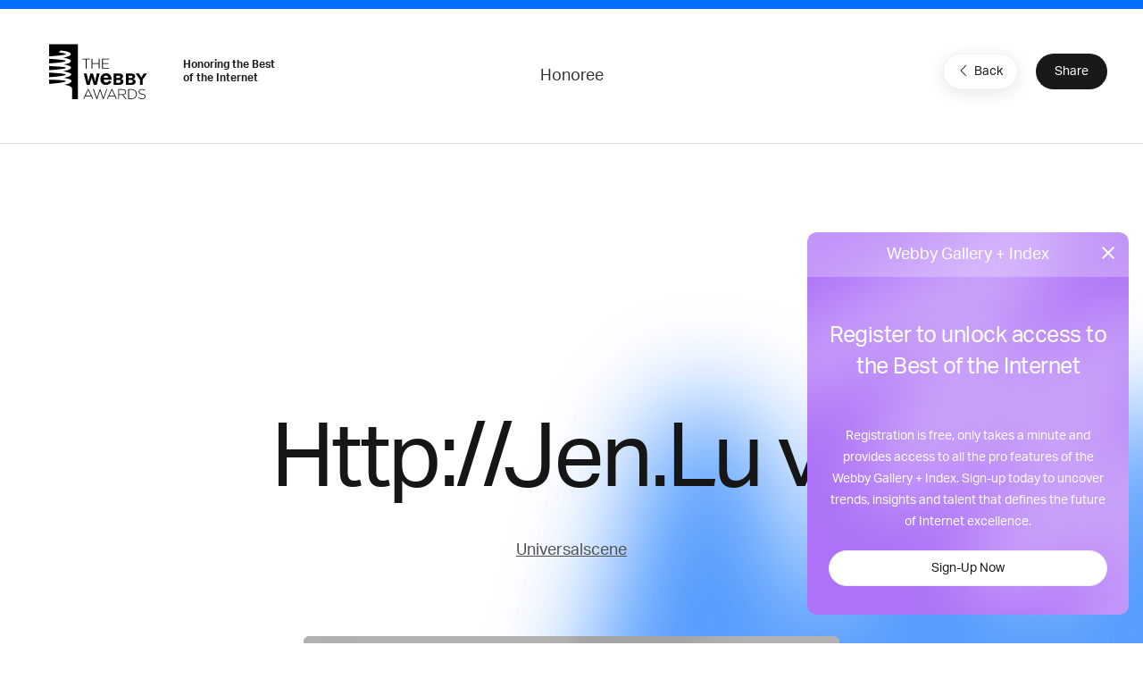

--- FILE ---
content_type: text/html; charset=utf-8
request_url: https://www.google.com/recaptcha/api2/anchor?ar=1&k=6LcC5f8qAAAAAN7E3g2z0N_EoPq3Vri8uXzTmFiO&co=aHR0cHM6Ly93aW5uZXJzLndlYmJ5YXdhcmRzLmNvbTo0NDM.&hl=en&v=PoyoqOPhxBO7pBk68S4YbpHZ&size=invisible&anchor-ms=20000&execute-ms=30000&cb=kwpg41ta5o1b
body_size: 48897
content:
<!DOCTYPE HTML><html dir="ltr" lang="en"><head><meta http-equiv="Content-Type" content="text/html; charset=UTF-8">
<meta http-equiv="X-UA-Compatible" content="IE=edge">
<title>reCAPTCHA</title>
<style type="text/css">
/* cyrillic-ext */
@font-face {
  font-family: 'Roboto';
  font-style: normal;
  font-weight: 400;
  font-stretch: 100%;
  src: url(//fonts.gstatic.com/s/roboto/v48/KFO7CnqEu92Fr1ME7kSn66aGLdTylUAMa3GUBHMdazTgWw.woff2) format('woff2');
  unicode-range: U+0460-052F, U+1C80-1C8A, U+20B4, U+2DE0-2DFF, U+A640-A69F, U+FE2E-FE2F;
}
/* cyrillic */
@font-face {
  font-family: 'Roboto';
  font-style: normal;
  font-weight: 400;
  font-stretch: 100%;
  src: url(//fonts.gstatic.com/s/roboto/v48/KFO7CnqEu92Fr1ME7kSn66aGLdTylUAMa3iUBHMdazTgWw.woff2) format('woff2');
  unicode-range: U+0301, U+0400-045F, U+0490-0491, U+04B0-04B1, U+2116;
}
/* greek-ext */
@font-face {
  font-family: 'Roboto';
  font-style: normal;
  font-weight: 400;
  font-stretch: 100%;
  src: url(//fonts.gstatic.com/s/roboto/v48/KFO7CnqEu92Fr1ME7kSn66aGLdTylUAMa3CUBHMdazTgWw.woff2) format('woff2');
  unicode-range: U+1F00-1FFF;
}
/* greek */
@font-face {
  font-family: 'Roboto';
  font-style: normal;
  font-weight: 400;
  font-stretch: 100%;
  src: url(//fonts.gstatic.com/s/roboto/v48/KFO7CnqEu92Fr1ME7kSn66aGLdTylUAMa3-UBHMdazTgWw.woff2) format('woff2');
  unicode-range: U+0370-0377, U+037A-037F, U+0384-038A, U+038C, U+038E-03A1, U+03A3-03FF;
}
/* math */
@font-face {
  font-family: 'Roboto';
  font-style: normal;
  font-weight: 400;
  font-stretch: 100%;
  src: url(//fonts.gstatic.com/s/roboto/v48/KFO7CnqEu92Fr1ME7kSn66aGLdTylUAMawCUBHMdazTgWw.woff2) format('woff2');
  unicode-range: U+0302-0303, U+0305, U+0307-0308, U+0310, U+0312, U+0315, U+031A, U+0326-0327, U+032C, U+032F-0330, U+0332-0333, U+0338, U+033A, U+0346, U+034D, U+0391-03A1, U+03A3-03A9, U+03B1-03C9, U+03D1, U+03D5-03D6, U+03F0-03F1, U+03F4-03F5, U+2016-2017, U+2034-2038, U+203C, U+2040, U+2043, U+2047, U+2050, U+2057, U+205F, U+2070-2071, U+2074-208E, U+2090-209C, U+20D0-20DC, U+20E1, U+20E5-20EF, U+2100-2112, U+2114-2115, U+2117-2121, U+2123-214F, U+2190, U+2192, U+2194-21AE, U+21B0-21E5, U+21F1-21F2, U+21F4-2211, U+2213-2214, U+2216-22FF, U+2308-230B, U+2310, U+2319, U+231C-2321, U+2336-237A, U+237C, U+2395, U+239B-23B7, U+23D0, U+23DC-23E1, U+2474-2475, U+25AF, U+25B3, U+25B7, U+25BD, U+25C1, U+25CA, U+25CC, U+25FB, U+266D-266F, U+27C0-27FF, U+2900-2AFF, U+2B0E-2B11, U+2B30-2B4C, U+2BFE, U+3030, U+FF5B, U+FF5D, U+1D400-1D7FF, U+1EE00-1EEFF;
}
/* symbols */
@font-face {
  font-family: 'Roboto';
  font-style: normal;
  font-weight: 400;
  font-stretch: 100%;
  src: url(//fonts.gstatic.com/s/roboto/v48/KFO7CnqEu92Fr1ME7kSn66aGLdTylUAMaxKUBHMdazTgWw.woff2) format('woff2');
  unicode-range: U+0001-000C, U+000E-001F, U+007F-009F, U+20DD-20E0, U+20E2-20E4, U+2150-218F, U+2190, U+2192, U+2194-2199, U+21AF, U+21E6-21F0, U+21F3, U+2218-2219, U+2299, U+22C4-22C6, U+2300-243F, U+2440-244A, U+2460-24FF, U+25A0-27BF, U+2800-28FF, U+2921-2922, U+2981, U+29BF, U+29EB, U+2B00-2BFF, U+4DC0-4DFF, U+FFF9-FFFB, U+10140-1018E, U+10190-1019C, U+101A0, U+101D0-101FD, U+102E0-102FB, U+10E60-10E7E, U+1D2C0-1D2D3, U+1D2E0-1D37F, U+1F000-1F0FF, U+1F100-1F1AD, U+1F1E6-1F1FF, U+1F30D-1F30F, U+1F315, U+1F31C, U+1F31E, U+1F320-1F32C, U+1F336, U+1F378, U+1F37D, U+1F382, U+1F393-1F39F, U+1F3A7-1F3A8, U+1F3AC-1F3AF, U+1F3C2, U+1F3C4-1F3C6, U+1F3CA-1F3CE, U+1F3D4-1F3E0, U+1F3ED, U+1F3F1-1F3F3, U+1F3F5-1F3F7, U+1F408, U+1F415, U+1F41F, U+1F426, U+1F43F, U+1F441-1F442, U+1F444, U+1F446-1F449, U+1F44C-1F44E, U+1F453, U+1F46A, U+1F47D, U+1F4A3, U+1F4B0, U+1F4B3, U+1F4B9, U+1F4BB, U+1F4BF, U+1F4C8-1F4CB, U+1F4D6, U+1F4DA, U+1F4DF, U+1F4E3-1F4E6, U+1F4EA-1F4ED, U+1F4F7, U+1F4F9-1F4FB, U+1F4FD-1F4FE, U+1F503, U+1F507-1F50B, U+1F50D, U+1F512-1F513, U+1F53E-1F54A, U+1F54F-1F5FA, U+1F610, U+1F650-1F67F, U+1F687, U+1F68D, U+1F691, U+1F694, U+1F698, U+1F6AD, U+1F6B2, U+1F6B9-1F6BA, U+1F6BC, U+1F6C6-1F6CF, U+1F6D3-1F6D7, U+1F6E0-1F6EA, U+1F6F0-1F6F3, U+1F6F7-1F6FC, U+1F700-1F7FF, U+1F800-1F80B, U+1F810-1F847, U+1F850-1F859, U+1F860-1F887, U+1F890-1F8AD, U+1F8B0-1F8BB, U+1F8C0-1F8C1, U+1F900-1F90B, U+1F93B, U+1F946, U+1F984, U+1F996, U+1F9E9, U+1FA00-1FA6F, U+1FA70-1FA7C, U+1FA80-1FA89, U+1FA8F-1FAC6, U+1FACE-1FADC, U+1FADF-1FAE9, U+1FAF0-1FAF8, U+1FB00-1FBFF;
}
/* vietnamese */
@font-face {
  font-family: 'Roboto';
  font-style: normal;
  font-weight: 400;
  font-stretch: 100%;
  src: url(//fonts.gstatic.com/s/roboto/v48/KFO7CnqEu92Fr1ME7kSn66aGLdTylUAMa3OUBHMdazTgWw.woff2) format('woff2');
  unicode-range: U+0102-0103, U+0110-0111, U+0128-0129, U+0168-0169, U+01A0-01A1, U+01AF-01B0, U+0300-0301, U+0303-0304, U+0308-0309, U+0323, U+0329, U+1EA0-1EF9, U+20AB;
}
/* latin-ext */
@font-face {
  font-family: 'Roboto';
  font-style: normal;
  font-weight: 400;
  font-stretch: 100%;
  src: url(//fonts.gstatic.com/s/roboto/v48/KFO7CnqEu92Fr1ME7kSn66aGLdTylUAMa3KUBHMdazTgWw.woff2) format('woff2');
  unicode-range: U+0100-02BA, U+02BD-02C5, U+02C7-02CC, U+02CE-02D7, U+02DD-02FF, U+0304, U+0308, U+0329, U+1D00-1DBF, U+1E00-1E9F, U+1EF2-1EFF, U+2020, U+20A0-20AB, U+20AD-20C0, U+2113, U+2C60-2C7F, U+A720-A7FF;
}
/* latin */
@font-face {
  font-family: 'Roboto';
  font-style: normal;
  font-weight: 400;
  font-stretch: 100%;
  src: url(//fonts.gstatic.com/s/roboto/v48/KFO7CnqEu92Fr1ME7kSn66aGLdTylUAMa3yUBHMdazQ.woff2) format('woff2');
  unicode-range: U+0000-00FF, U+0131, U+0152-0153, U+02BB-02BC, U+02C6, U+02DA, U+02DC, U+0304, U+0308, U+0329, U+2000-206F, U+20AC, U+2122, U+2191, U+2193, U+2212, U+2215, U+FEFF, U+FFFD;
}
/* cyrillic-ext */
@font-face {
  font-family: 'Roboto';
  font-style: normal;
  font-weight: 500;
  font-stretch: 100%;
  src: url(//fonts.gstatic.com/s/roboto/v48/KFO7CnqEu92Fr1ME7kSn66aGLdTylUAMa3GUBHMdazTgWw.woff2) format('woff2');
  unicode-range: U+0460-052F, U+1C80-1C8A, U+20B4, U+2DE0-2DFF, U+A640-A69F, U+FE2E-FE2F;
}
/* cyrillic */
@font-face {
  font-family: 'Roboto';
  font-style: normal;
  font-weight: 500;
  font-stretch: 100%;
  src: url(//fonts.gstatic.com/s/roboto/v48/KFO7CnqEu92Fr1ME7kSn66aGLdTylUAMa3iUBHMdazTgWw.woff2) format('woff2');
  unicode-range: U+0301, U+0400-045F, U+0490-0491, U+04B0-04B1, U+2116;
}
/* greek-ext */
@font-face {
  font-family: 'Roboto';
  font-style: normal;
  font-weight: 500;
  font-stretch: 100%;
  src: url(//fonts.gstatic.com/s/roboto/v48/KFO7CnqEu92Fr1ME7kSn66aGLdTylUAMa3CUBHMdazTgWw.woff2) format('woff2');
  unicode-range: U+1F00-1FFF;
}
/* greek */
@font-face {
  font-family: 'Roboto';
  font-style: normal;
  font-weight: 500;
  font-stretch: 100%;
  src: url(//fonts.gstatic.com/s/roboto/v48/KFO7CnqEu92Fr1ME7kSn66aGLdTylUAMa3-UBHMdazTgWw.woff2) format('woff2');
  unicode-range: U+0370-0377, U+037A-037F, U+0384-038A, U+038C, U+038E-03A1, U+03A3-03FF;
}
/* math */
@font-face {
  font-family: 'Roboto';
  font-style: normal;
  font-weight: 500;
  font-stretch: 100%;
  src: url(//fonts.gstatic.com/s/roboto/v48/KFO7CnqEu92Fr1ME7kSn66aGLdTylUAMawCUBHMdazTgWw.woff2) format('woff2');
  unicode-range: U+0302-0303, U+0305, U+0307-0308, U+0310, U+0312, U+0315, U+031A, U+0326-0327, U+032C, U+032F-0330, U+0332-0333, U+0338, U+033A, U+0346, U+034D, U+0391-03A1, U+03A3-03A9, U+03B1-03C9, U+03D1, U+03D5-03D6, U+03F0-03F1, U+03F4-03F5, U+2016-2017, U+2034-2038, U+203C, U+2040, U+2043, U+2047, U+2050, U+2057, U+205F, U+2070-2071, U+2074-208E, U+2090-209C, U+20D0-20DC, U+20E1, U+20E5-20EF, U+2100-2112, U+2114-2115, U+2117-2121, U+2123-214F, U+2190, U+2192, U+2194-21AE, U+21B0-21E5, U+21F1-21F2, U+21F4-2211, U+2213-2214, U+2216-22FF, U+2308-230B, U+2310, U+2319, U+231C-2321, U+2336-237A, U+237C, U+2395, U+239B-23B7, U+23D0, U+23DC-23E1, U+2474-2475, U+25AF, U+25B3, U+25B7, U+25BD, U+25C1, U+25CA, U+25CC, U+25FB, U+266D-266F, U+27C0-27FF, U+2900-2AFF, U+2B0E-2B11, U+2B30-2B4C, U+2BFE, U+3030, U+FF5B, U+FF5D, U+1D400-1D7FF, U+1EE00-1EEFF;
}
/* symbols */
@font-face {
  font-family: 'Roboto';
  font-style: normal;
  font-weight: 500;
  font-stretch: 100%;
  src: url(//fonts.gstatic.com/s/roboto/v48/KFO7CnqEu92Fr1ME7kSn66aGLdTylUAMaxKUBHMdazTgWw.woff2) format('woff2');
  unicode-range: U+0001-000C, U+000E-001F, U+007F-009F, U+20DD-20E0, U+20E2-20E4, U+2150-218F, U+2190, U+2192, U+2194-2199, U+21AF, U+21E6-21F0, U+21F3, U+2218-2219, U+2299, U+22C4-22C6, U+2300-243F, U+2440-244A, U+2460-24FF, U+25A0-27BF, U+2800-28FF, U+2921-2922, U+2981, U+29BF, U+29EB, U+2B00-2BFF, U+4DC0-4DFF, U+FFF9-FFFB, U+10140-1018E, U+10190-1019C, U+101A0, U+101D0-101FD, U+102E0-102FB, U+10E60-10E7E, U+1D2C0-1D2D3, U+1D2E0-1D37F, U+1F000-1F0FF, U+1F100-1F1AD, U+1F1E6-1F1FF, U+1F30D-1F30F, U+1F315, U+1F31C, U+1F31E, U+1F320-1F32C, U+1F336, U+1F378, U+1F37D, U+1F382, U+1F393-1F39F, U+1F3A7-1F3A8, U+1F3AC-1F3AF, U+1F3C2, U+1F3C4-1F3C6, U+1F3CA-1F3CE, U+1F3D4-1F3E0, U+1F3ED, U+1F3F1-1F3F3, U+1F3F5-1F3F7, U+1F408, U+1F415, U+1F41F, U+1F426, U+1F43F, U+1F441-1F442, U+1F444, U+1F446-1F449, U+1F44C-1F44E, U+1F453, U+1F46A, U+1F47D, U+1F4A3, U+1F4B0, U+1F4B3, U+1F4B9, U+1F4BB, U+1F4BF, U+1F4C8-1F4CB, U+1F4D6, U+1F4DA, U+1F4DF, U+1F4E3-1F4E6, U+1F4EA-1F4ED, U+1F4F7, U+1F4F9-1F4FB, U+1F4FD-1F4FE, U+1F503, U+1F507-1F50B, U+1F50D, U+1F512-1F513, U+1F53E-1F54A, U+1F54F-1F5FA, U+1F610, U+1F650-1F67F, U+1F687, U+1F68D, U+1F691, U+1F694, U+1F698, U+1F6AD, U+1F6B2, U+1F6B9-1F6BA, U+1F6BC, U+1F6C6-1F6CF, U+1F6D3-1F6D7, U+1F6E0-1F6EA, U+1F6F0-1F6F3, U+1F6F7-1F6FC, U+1F700-1F7FF, U+1F800-1F80B, U+1F810-1F847, U+1F850-1F859, U+1F860-1F887, U+1F890-1F8AD, U+1F8B0-1F8BB, U+1F8C0-1F8C1, U+1F900-1F90B, U+1F93B, U+1F946, U+1F984, U+1F996, U+1F9E9, U+1FA00-1FA6F, U+1FA70-1FA7C, U+1FA80-1FA89, U+1FA8F-1FAC6, U+1FACE-1FADC, U+1FADF-1FAE9, U+1FAF0-1FAF8, U+1FB00-1FBFF;
}
/* vietnamese */
@font-face {
  font-family: 'Roboto';
  font-style: normal;
  font-weight: 500;
  font-stretch: 100%;
  src: url(//fonts.gstatic.com/s/roboto/v48/KFO7CnqEu92Fr1ME7kSn66aGLdTylUAMa3OUBHMdazTgWw.woff2) format('woff2');
  unicode-range: U+0102-0103, U+0110-0111, U+0128-0129, U+0168-0169, U+01A0-01A1, U+01AF-01B0, U+0300-0301, U+0303-0304, U+0308-0309, U+0323, U+0329, U+1EA0-1EF9, U+20AB;
}
/* latin-ext */
@font-face {
  font-family: 'Roboto';
  font-style: normal;
  font-weight: 500;
  font-stretch: 100%;
  src: url(//fonts.gstatic.com/s/roboto/v48/KFO7CnqEu92Fr1ME7kSn66aGLdTylUAMa3KUBHMdazTgWw.woff2) format('woff2');
  unicode-range: U+0100-02BA, U+02BD-02C5, U+02C7-02CC, U+02CE-02D7, U+02DD-02FF, U+0304, U+0308, U+0329, U+1D00-1DBF, U+1E00-1E9F, U+1EF2-1EFF, U+2020, U+20A0-20AB, U+20AD-20C0, U+2113, U+2C60-2C7F, U+A720-A7FF;
}
/* latin */
@font-face {
  font-family: 'Roboto';
  font-style: normal;
  font-weight: 500;
  font-stretch: 100%;
  src: url(//fonts.gstatic.com/s/roboto/v48/KFO7CnqEu92Fr1ME7kSn66aGLdTylUAMa3yUBHMdazQ.woff2) format('woff2');
  unicode-range: U+0000-00FF, U+0131, U+0152-0153, U+02BB-02BC, U+02C6, U+02DA, U+02DC, U+0304, U+0308, U+0329, U+2000-206F, U+20AC, U+2122, U+2191, U+2193, U+2212, U+2215, U+FEFF, U+FFFD;
}
/* cyrillic-ext */
@font-face {
  font-family: 'Roboto';
  font-style: normal;
  font-weight: 900;
  font-stretch: 100%;
  src: url(//fonts.gstatic.com/s/roboto/v48/KFO7CnqEu92Fr1ME7kSn66aGLdTylUAMa3GUBHMdazTgWw.woff2) format('woff2');
  unicode-range: U+0460-052F, U+1C80-1C8A, U+20B4, U+2DE0-2DFF, U+A640-A69F, U+FE2E-FE2F;
}
/* cyrillic */
@font-face {
  font-family: 'Roboto';
  font-style: normal;
  font-weight: 900;
  font-stretch: 100%;
  src: url(//fonts.gstatic.com/s/roboto/v48/KFO7CnqEu92Fr1ME7kSn66aGLdTylUAMa3iUBHMdazTgWw.woff2) format('woff2');
  unicode-range: U+0301, U+0400-045F, U+0490-0491, U+04B0-04B1, U+2116;
}
/* greek-ext */
@font-face {
  font-family: 'Roboto';
  font-style: normal;
  font-weight: 900;
  font-stretch: 100%;
  src: url(//fonts.gstatic.com/s/roboto/v48/KFO7CnqEu92Fr1ME7kSn66aGLdTylUAMa3CUBHMdazTgWw.woff2) format('woff2');
  unicode-range: U+1F00-1FFF;
}
/* greek */
@font-face {
  font-family: 'Roboto';
  font-style: normal;
  font-weight: 900;
  font-stretch: 100%;
  src: url(//fonts.gstatic.com/s/roboto/v48/KFO7CnqEu92Fr1ME7kSn66aGLdTylUAMa3-UBHMdazTgWw.woff2) format('woff2');
  unicode-range: U+0370-0377, U+037A-037F, U+0384-038A, U+038C, U+038E-03A1, U+03A3-03FF;
}
/* math */
@font-face {
  font-family: 'Roboto';
  font-style: normal;
  font-weight: 900;
  font-stretch: 100%;
  src: url(//fonts.gstatic.com/s/roboto/v48/KFO7CnqEu92Fr1ME7kSn66aGLdTylUAMawCUBHMdazTgWw.woff2) format('woff2');
  unicode-range: U+0302-0303, U+0305, U+0307-0308, U+0310, U+0312, U+0315, U+031A, U+0326-0327, U+032C, U+032F-0330, U+0332-0333, U+0338, U+033A, U+0346, U+034D, U+0391-03A1, U+03A3-03A9, U+03B1-03C9, U+03D1, U+03D5-03D6, U+03F0-03F1, U+03F4-03F5, U+2016-2017, U+2034-2038, U+203C, U+2040, U+2043, U+2047, U+2050, U+2057, U+205F, U+2070-2071, U+2074-208E, U+2090-209C, U+20D0-20DC, U+20E1, U+20E5-20EF, U+2100-2112, U+2114-2115, U+2117-2121, U+2123-214F, U+2190, U+2192, U+2194-21AE, U+21B0-21E5, U+21F1-21F2, U+21F4-2211, U+2213-2214, U+2216-22FF, U+2308-230B, U+2310, U+2319, U+231C-2321, U+2336-237A, U+237C, U+2395, U+239B-23B7, U+23D0, U+23DC-23E1, U+2474-2475, U+25AF, U+25B3, U+25B7, U+25BD, U+25C1, U+25CA, U+25CC, U+25FB, U+266D-266F, U+27C0-27FF, U+2900-2AFF, U+2B0E-2B11, U+2B30-2B4C, U+2BFE, U+3030, U+FF5B, U+FF5D, U+1D400-1D7FF, U+1EE00-1EEFF;
}
/* symbols */
@font-face {
  font-family: 'Roboto';
  font-style: normal;
  font-weight: 900;
  font-stretch: 100%;
  src: url(//fonts.gstatic.com/s/roboto/v48/KFO7CnqEu92Fr1ME7kSn66aGLdTylUAMaxKUBHMdazTgWw.woff2) format('woff2');
  unicode-range: U+0001-000C, U+000E-001F, U+007F-009F, U+20DD-20E0, U+20E2-20E4, U+2150-218F, U+2190, U+2192, U+2194-2199, U+21AF, U+21E6-21F0, U+21F3, U+2218-2219, U+2299, U+22C4-22C6, U+2300-243F, U+2440-244A, U+2460-24FF, U+25A0-27BF, U+2800-28FF, U+2921-2922, U+2981, U+29BF, U+29EB, U+2B00-2BFF, U+4DC0-4DFF, U+FFF9-FFFB, U+10140-1018E, U+10190-1019C, U+101A0, U+101D0-101FD, U+102E0-102FB, U+10E60-10E7E, U+1D2C0-1D2D3, U+1D2E0-1D37F, U+1F000-1F0FF, U+1F100-1F1AD, U+1F1E6-1F1FF, U+1F30D-1F30F, U+1F315, U+1F31C, U+1F31E, U+1F320-1F32C, U+1F336, U+1F378, U+1F37D, U+1F382, U+1F393-1F39F, U+1F3A7-1F3A8, U+1F3AC-1F3AF, U+1F3C2, U+1F3C4-1F3C6, U+1F3CA-1F3CE, U+1F3D4-1F3E0, U+1F3ED, U+1F3F1-1F3F3, U+1F3F5-1F3F7, U+1F408, U+1F415, U+1F41F, U+1F426, U+1F43F, U+1F441-1F442, U+1F444, U+1F446-1F449, U+1F44C-1F44E, U+1F453, U+1F46A, U+1F47D, U+1F4A3, U+1F4B0, U+1F4B3, U+1F4B9, U+1F4BB, U+1F4BF, U+1F4C8-1F4CB, U+1F4D6, U+1F4DA, U+1F4DF, U+1F4E3-1F4E6, U+1F4EA-1F4ED, U+1F4F7, U+1F4F9-1F4FB, U+1F4FD-1F4FE, U+1F503, U+1F507-1F50B, U+1F50D, U+1F512-1F513, U+1F53E-1F54A, U+1F54F-1F5FA, U+1F610, U+1F650-1F67F, U+1F687, U+1F68D, U+1F691, U+1F694, U+1F698, U+1F6AD, U+1F6B2, U+1F6B9-1F6BA, U+1F6BC, U+1F6C6-1F6CF, U+1F6D3-1F6D7, U+1F6E0-1F6EA, U+1F6F0-1F6F3, U+1F6F7-1F6FC, U+1F700-1F7FF, U+1F800-1F80B, U+1F810-1F847, U+1F850-1F859, U+1F860-1F887, U+1F890-1F8AD, U+1F8B0-1F8BB, U+1F8C0-1F8C1, U+1F900-1F90B, U+1F93B, U+1F946, U+1F984, U+1F996, U+1F9E9, U+1FA00-1FA6F, U+1FA70-1FA7C, U+1FA80-1FA89, U+1FA8F-1FAC6, U+1FACE-1FADC, U+1FADF-1FAE9, U+1FAF0-1FAF8, U+1FB00-1FBFF;
}
/* vietnamese */
@font-face {
  font-family: 'Roboto';
  font-style: normal;
  font-weight: 900;
  font-stretch: 100%;
  src: url(//fonts.gstatic.com/s/roboto/v48/KFO7CnqEu92Fr1ME7kSn66aGLdTylUAMa3OUBHMdazTgWw.woff2) format('woff2');
  unicode-range: U+0102-0103, U+0110-0111, U+0128-0129, U+0168-0169, U+01A0-01A1, U+01AF-01B0, U+0300-0301, U+0303-0304, U+0308-0309, U+0323, U+0329, U+1EA0-1EF9, U+20AB;
}
/* latin-ext */
@font-face {
  font-family: 'Roboto';
  font-style: normal;
  font-weight: 900;
  font-stretch: 100%;
  src: url(//fonts.gstatic.com/s/roboto/v48/KFO7CnqEu92Fr1ME7kSn66aGLdTylUAMa3KUBHMdazTgWw.woff2) format('woff2');
  unicode-range: U+0100-02BA, U+02BD-02C5, U+02C7-02CC, U+02CE-02D7, U+02DD-02FF, U+0304, U+0308, U+0329, U+1D00-1DBF, U+1E00-1E9F, U+1EF2-1EFF, U+2020, U+20A0-20AB, U+20AD-20C0, U+2113, U+2C60-2C7F, U+A720-A7FF;
}
/* latin */
@font-face {
  font-family: 'Roboto';
  font-style: normal;
  font-weight: 900;
  font-stretch: 100%;
  src: url(//fonts.gstatic.com/s/roboto/v48/KFO7CnqEu92Fr1ME7kSn66aGLdTylUAMa3yUBHMdazQ.woff2) format('woff2');
  unicode-range: U+0000-00FF, U+0131, U+0152-0153, U+02BB-02BC, U+02C6, U+02DA, U+02DC, U+0304, U+0308, U+0329, U+2000-206F, U+20AC, U+2122, U+2191, U+2193, U+2212, U+2215, U+FEFF, U+FFFD;
}

</style>
<link rel="stylesheet" type="text/css" href="https://www.gstatic.com/recaptcha/releases/PoyoqOPhxBO7pBk68S4YbpHZ/styles__ltr.css">
<script nonce="BewYE8JLpKgytpGlyc79Hw" type="text/javascript">window['__recaptcha_api'] = 'https://www.google.com/recaptcha/api2/';</script>
<script type="text/javascript" src="https://www.gstatic.com/recaptcha/releases/PoyoqOPhxBO7pBk68S4YbpHZ/recaptcha__en.js" nonce="BewYE8JLpKgytpGlyc79Hw">
      
    </script></head>
<body><div id="rc-anchor-alert" class="rc-anchor-alert"></div>
<input type="hidden" id="recaptcha-token" value="[base64]">
<script type="text/javascript" nonce="BewYE8JLpKgytpGlyc79Hw">
      recaptcha.anchor.Main.init("[\x22ainput\x22,[\x22bgdata\x22,\x22\x22,\[base64]/[base64]/[base64]/ZyhXLGgpOnEoW04sMjEsbF0sVywwKSxoKSxmYWxzZSxmYWxzZSl9Y2F0Y2goayl7RygzNTgsVyk/[base64]/[base64]/[base64]/[base64]/[base64]/[base64]/[base64]/bmV3IEJbT10oRFswXSk6dz09Mj9uZXcgQltPXShEWzBdLERbMV0pOnc9PTM/bmV3IEJbT10oRFswXSxEWzFdLERbMl0pOnc9PTQ/[base64]/[base64]/[base64]/[base64]/[base64]\\u003d\x22,\[base64]\x22,\[base64]/CkW8DDMOqZHDDslLCncKwwo3ClsK+Z3YzwpTDm8K8wowfw6Atw7nDpyzCpsKsw7ZNw5Vtw5dqwoZ+MsK1CUTDi8OswrLDtsO1OsKdw7DDnUUSfMOqc2/Dr0xcR8KJHcO3w6ZUfXJLwoc9wq7Cj8Oqe3/DrMKSPsOsHMOIw7zCuTJ/YsKfwqpiHGPCtDfCgArDrcKVwqF+Gm7CmsKwwqzDvj51YsOSw73DkMKFSFHDi8ORwr4cMHF1w58Ww7HDicOtM8OWw5zCocKpw4MWw49VwqUAw7fDh8K3RcObRkTCm8KWblQtOFrCoChOVznCpMKBWMOpwqw0w6trw5xDw7fCtcKdwqp0w6/CqMKBw4J4w6HDjMO0wpstA8OlNcOtQMOJCnZGCwTChsOlF8Kkw4fDhsKLw7XCoFwOwpPCu147KFHCkF3DhF7ChsOJRB7Ch8K/CQEnw4PCjsKiwqF/[base64]/DszLCksODw5sRw5FSw6lBckpSBsK1HSnCtsKpVsO3OU1uaSvDnnBiwqPDgVZdGMKFw5VlwqBDw44ywpNKQWx8DcOdWsO5w4hZwqRjw7rDm8KHDsKdwoFQNBgqSMKfwq1CGBI2ZR4nwpzDjMO5D8K8CMO9DjzCuDLCpcOOI8KgKU1Ow5/DqMO+fMOuwoQ9FcKdPWDClMOAw4PChVTCuyhVw4PCicOOw78HYU1mA8KQPRnCtjXChFUkwoPDk8Onw6/DhxjDtyR1OBVFbMKRwrsADsOfw61gwrZNOcKkwpHDlsO/w7Alw5HCkSFPFhvCoMOcw5xRdcKhw6TDlMK0w4jChhoPwox4ShUfXHovw5Bqwplkw5RGNsKmEcO4w6zDmkZZKcOsw7/[base64]/[base64]/w7I5wr5ZwozCu8Ouw7TCthhHw5d8w4cCw4/DsirDqUpycGV3PMKhwpgkcsOKw5nDlEbDgcOmw7JYe8OBei3Cj8KeNgoEUC0Hwo1BwrZdRkPDu8K5UnfDlsOcBlQIwoJvLcOow6HCiADCqUTCj2/Dg8KDwoPCv8ODaMKCUkXDj3Fqw6t+b8Oxw4ECw6IrIsOHGhDDlcK3ZMKKw6HDocO9AU0XVcK3woTCnjB0wo3CsBzDm8OYIcKESArDhxXDsx/Cr8OjLkrDphQQwoF+BE9TK8OCwrpBA8KkwqPDoGPCkSzDrMKFw6bDpBtFw4zCpSBcKsO5wpTDjCnCjwV1w4vDlXFxwrnCg8KkXMOCSsKFw6/Cl0NpTXfDoFJ4w6c2fw/DggkAwrbDlcO+bmpuwqVvw64gwr5Kw7c2cMODWsOMwo9lwqALHWfDn2V/FcOjwrLDrQlRwpY0wpDDk8O7C8KTEMOsNF0EwoI2wqzCh8O2YsK7CG8xDMOdAB3Dh0DDqH3DisKMYMOWw60kPMOaw7/Co18SwpvCrcOjZMKOw4rCvU/DpFZdwrwNw4YxwqFLw6cZw5laSsK1bsKhw6DDpMO7DsKrIRvCmTNoA8OLw7TDmMOHw5JUFsOoP8OKwoDDtsOjWk1jwp7CuHvDvMOzD8OGwoXCgxTCmQxZTMOLKAhQFsOvw7lkw5oUwqDCosOACARBw67Cvi/DrsKVYBlXw5/CiBDCpsOxwp7DkXbCqRYZDGfDuQYZJMKKwozCoTnDgsOiMwbCujFcDXJybsK5eFvCssOTwoBIwq0Cw55+L8KIwp3DmcOCworDumbChm0CDsKREsO2O2bCpcObQSYBV8OfdktqMBLDpcOCwrfDglfDnsKnw70iw6Y0woYgwpYLRn7ClMO/[base64]/[base64]/csKvN8Ome8OJXVEgL8KGGMK1wpYfw67CrmxKFx3DogYnNMKgJ3ljA1U6E0EzBQjCn2jDjTvDlFxawqFVw68oZ8KQVAkRKsK2wqvCksODwovCm0Jaw4weasK/ccOuZHPCokcAwqhQN3XDvQXCmsKrwqLCh05xET/[base64]/FcK0XzdiD8KCw4ljwrPDnxLDmMOWw5bDtsKZwrcVw4HCtX7Di8KSPcKFw4vCpcOWwrfCsEPCvlt7UVLCqnsWw4ZLw6bCjz3CjcOiw7LDshM5GcK5w5PDs8KSCMOfwrc5wonCqMOWw7DDi8KHwprCtMOmaQAPHGEawq5WdcO/BMKwBgF+eGIOw4zDm8KNwrJfwrLCqzdWwohFwqjCohXDlVBqwrTCmhfCiMKgBzRXJ0fCt8KzfcKkwrErUcO5wqbCgSbDisKaRcObQzTDlBpZwo7CuiDCuwACV8KxwpTDtSjCmMOzEcKEbS4hXMOuw5UIKTfCoQLCr251NsOdTsOGw4jDpH/CqsOZfWDDiWzCqB5kPcKww5nCmAbCvUvCkn7Dl2fDqkzCjR1iDzPCu8KNIMOZw57CkMK/bX0/wqDDosKYwpkfeksKHMKvw4BvbcOzwqwzw7/Cr8KnB2sGwr/[base64]/OAc4D8ONwojDsUglwqlJBErDkQvDsS7CisOfIyg8w6/DpcODwrbCoMOIwp0Wwrw7wpYNw6kyw786woLCjsKDw7duwolDSGrCjMKgwqwrwrVLw5VcJcOiP8K5w7/CisOjw4YUDm/DgMOew5/[base64]/RsKIJMOpbBx+BmrDkD7DiEnDgSjDvsOicsOnwpDDpz5+wqYLecKiFyTCisOIw6N+aw1wwqFGwpkSM8KpwqUwcUrDtSdlwpswwpoSbE0Pw7/[base64]/CrsOSw57DoyMeYE/CucKOwpHDlVYPwp3DgMOaw4cMwo/DuMOiw6XCtcKoFhUgwrfDhX3CvE5hwrzCocKdwpkSL8KYw5RxFcKvwrIeHsKuwqbCtcKAXcOWPsKkw6XCrUXDq8Kdw5slRcOzNcO1XsO/[base64]/DncKtQsORwo/[base64]/w77CiWTDgz/[base64]/wpdIcwonaQPDgMOMwqbCiV/Cg8KHZcODLDdYGcOYwpVVRMKlwpwnWcO5wr1/T8OTFsOUw4otBcKMAMOmwpPCvXZUw7QBSEHDn3TCm8OHwp/CnW1BLCbDucO8wqJ+w5DCmMO9w6/Dp1/CnCk0PGl6HcOMwo4uecOnw7/CosKIeMKHNsKlwqABwrzDixzCgcO2alMRCBHDvsKLBMOIw67Dl8OIcEjClULDpmJGw7zCjMOUw7YawqLCn1TCqn3DuC17U2YyXMKTdsO9FsOyw7cwwpIBbCTDnHUQw49BEx/[base64]/f8O0w5PDvVbDigoFwq9eO3vDt8K5wo5DalwpI8KWwrYdeMOeV1VIw5Ynwqh3Kz/DmcOkw6HCq8O+HBN4wqPDosOdwqHDqSnCjzbCpUDDosO+w4JAwr8iw43Dp0vCpQgOw6gZVS/[base64]/Cp8O/w5rDo8OoRMKUw7/CtMKbwpjDjl1swql0U8OJwoglwqd9w5jCr8OdS1vDkgjCkRkMwpwKEsOWwozDg8KwYMK6w7LCkMKBwq92ECvCksKdwpXCq8OVTFXDoH5KwovDrjQtw5bCiHfCv1lAZVV9RsOIZFh7QnHDom7Dr8OFwq3CjMOTCE/CkRPCiBA9Vw/[base64]/[base64]/[base64]/w7jDk0h8wrrDsGzCg8O4w7bDkcOHwr7ClMKCYcOuEsKpRsOxw4VSwpZ3w7N6w6nCtcOCw4kgJMKVQ2vCjj/[base64]/DssKRMkDDuVpgVE7DqyXDiEjDqsKtwr9jwqpOPzLDtR00wqDCmcKgw41ASsKVZRjDlgfDocOOwpgtecOPw7h4V8OUwqzCsMKMw5PDu8KVwqlCw5YlQcOgw44/w6LCpWVkJcKNwrTDiBxTwp/[base64]/Du8KxMVc8JsKywrVoKWjCsE/[base64]/wolwRcKPwoZJw4Z+w6DCtE1QKMOiwrgqw7M5w5rCs8KnwqzCn8OrbMKBVD4/[base64]/[base64]/DgMKwBcO3w7dPw6wJw7ceMcOOw6DDncOJw4rCscOGwp8CNMOpCUrCkARQwp8JwrlvXsKZdy5nA1fCucK1Sl1TPCUjwowHw5jCtiHCrWJ5wp8lM8OId8OKwrZndsO2FUoiwoPCqcKNd8OKwqDDvntsHcKXw5/Ch8OxWy7Dp8O3XcOtw73DnMKsIMOrVcOAwqTDqHIZw5UiwpzDiFptVsKycjNbw5rCtAjCm8OhZ8O3aMO7w53Cv8O6S8OtwofDpcOzw55dWxA7w5zCv8Oow6JKRcKFfMKfwosEYcKlwqBEw5fCusOuYMObw6/Dr8KlFW3DhQbDiMOQw6bCsMKtMVtkF8OFWMOkwpsZwqY/B2EkFy4twrXDlAnDv8K7IirDq17Dh0YccibDmBADWMKHbsKBQ3vCiVXCp8O4wqJ1wqULCxTCpMK4w40dAF/Chw3DsEd2FsOowp/DtUpBw6TCl8O0KXsSw7jCs8O3YVPCunAhw4BFecKuLMKbw5HDiGzCrMKOwqDDtcOiwrpuLMKTwqPCvhdrw7fDkcOmbXTClhc3QQPCkV3CqMORw7VwJD/DiWDCqcOAwpkdwqPDiX3Djn8QwpTCpybCusOPG385GXfCvzLDmcO8w6bCkMK9dHDCoHbDhMOGbsOqw4LDmDxww40PEsKUdhVUbcO/w5oCw7/[base64]/[base64]/CoF1Qw7skfijCujzCkkHChcOubhVuw43ClsOdwrzDlsKLw4nDksOJJx3CisK1w7PDjGQjwofCg1zDq8OMeMOEwqTCjMKUJGzDuRjDusOgEsOmw7/Cv2xSwqHCpcOaw54oJMONGhzClsKcdgBXwpvCkkJ2fsOJwptTTcK3w7plwoQXw4kswroMXMKaw4/DnsK6wo/DmsKZDkLDi2fDlBHCjBRPwqjCpig+R8K7w5hhUMKBHSc8Mz9XEsO2wqPDrMKDw5DDpcKDb8OdGEM+LsKFZX4YwpXDnMOyw4jCk8O7wq1dw75eG8OYwrDDjUPDqjoPw6Nyw4hUwr/CsXhaFndowoNQw7TCgMKyUGIQXsODw4UdOmBGwqxnw4MJCFQdwoPCpU7DsXUfScKWRzzCmMOfHHNSMUnDqcO7wrnCvVMPdsOGwqPCtRlyF03Dgy7DunEBwo1DdcK8wo3ChMKVWxALw5fCtn/CpTVBwrwMw7TCj2AsQBg5wr3CnMOrC8KDCBzCtFfDicKDw4bDtnwbTsK/bFLCkgXCtcORw7dLbgrCnsK6RSEAJyrDl8OTwoJtw4rDj8Ojw6zCqsO2wqLCoTXDgUYrXFVgw5jCnsOSLhvDusOzwqZDwpvDpcOGwpbDkcO/w5rCv8OlwonCgsKVUsOwRsK3wo7Co3Z0wrTCunE0PMO9UBg0OcKgw4dewrZBw5DDmsOvEV9ewpNzbMObwpAYw7/CslPDnSHDtF8ew5rCtlFsw5ZbFEnCrlvDoMOxO8OYST5yW8KBRMOgAHzDqQnDusKoXhbDr8Onw77CoT0ldcOMT8Kww4UDeMOkw7HChTUTw4/[base64]/DpSMARcO4w6/ClVDCsi/CvBDChMK4GMORw71DIMOdVg47PsOPwqnDrMKHwoA3Y3zDncKzwq3Cs3nDvAbDjloKCMO/UcO4wr/Cu8OPw4LDuS3DqcKWeMKnDU7DqMKbwotMWmzDgUHDssK4SDBbw4h7w5xRw6puw6DCpMO1ZMOhw4DDgcOuczgowq84w5k8acOaK1pJwrcPwpLClcOOQgZ4a8Ovwp/CrMObwojCohUrKMKaC8KcU1lnCHrCiU9cw5XDrsOrwp/CqMKNw4zDvcKaw6sywrbDiiouwoQcODxDQ8KmwpbDkhzCiC7ClwNZwrTCgsO9B2LCigR5KArDrR7DpFUEwqszw5jDvcKNwp7CrHXDusOdwq3CjsO7woQRO8O7XsKlFA1jLnMFScKYwpV+wpAjwoMmw6Qtw41Kw6sNw5HDv8OdRQ1jwpFKTR/DvsKFP8KKw6jCr8KQFMOJMnbDqRHCjcKWRynDmsKYwrXCscOxQ8OfacO7EsKHVDzDn8KgVR0fwrxZG8Omw4EuwqLDkcKkGhdjwqIUXMKLeMKmDRrDn3HDuMK/HMKDc8OiV8KDEXhjw7Akwqt+w6VjUMOkw5vCkXvDs8O9w57CqcK8w5TCicKgw5HCuMOZw5/Dqk5Kdn9bLsK7wrUQeVTCsDvCpALCncKDHcKEwrI6YcKBA8KbT8KyZXwsCcOxFHdUOgDCvQfDmj9NA8K+w6zDusOSw7cQVVDCkl0dw7HDpk7CkVZ1wojDoMKoKmTDnWHCpsOROE3Dt2HDrMOSMcOQXMK7w5/DosKCwrdnw7PCj8O9XifCjxLCqEvCqmVMw7XDm0ALYW4rOcOUI8KRw7HDvcKJQ8OIw4wDccOEw6LDrcKYw5fChMKNw4PCriTCiRvCtkdSEnnDtw7Ct1XCisOAKcKoXUwqKHHCuMORMGvDjcOWw7/Dl8OiOj01wpnDkDbDrMK+w55bw5wSKsKoJ8K2QMK6PQ/Dsn7CucOSFFp7w6VVwoZuwpfDhmk7fGszGcONw4NoSBbCicK1dMK5JcKRw7wFw4fCqy3DlE/ChTvDhcKMI8KcD3tmFhFpe8KdS8OIHMOzCTc0w6fCk1zCucO7Z8KNwq/Cm8Ojw6pjV8O8wrLCvj/CisKIwqLCtANIwr9Zw6rCjsOhw6/Cmk/DvjMfwqvChMKuw5JbwpvDm3c+w6PCmyJhFsKybsOxw48zw6xWw4jCmsOsMj9qw4oIw7vCmHDDvXrCsxPDoGE1w5wmbMKafWLDggM8eHIQd8OUwpLCg01ow4HDvcOuw4HDikZ8OFozw5LDnUbDmlB/BApyZcKYwoMca8Orw6HDuCgLLsKSwpDCo8K+SMOOB8ONwo4aZ8OzGCA0UMOPw7DCh8KTwopAw5sfWi7CtTrDg8K4w6nDssOnEDx5YmwiO3PDr3HCuj/DrgJ7wqDCqG/DpXTCksKQwoAFwrIEbDxHBMKNwq7DhT1TwqjCpgodwrzCl2AZw4APw5Fqw5UHwr3Cv8OHPsOPwrthSjRMw7bDhEDCgcKwa3RAwqnCixc6G8KKKj8mHRdAb8KJwr3DusK4YsKHwoTDiD/[base64]/DkCfDu13Dsz/ChsK0wq4xw6Zkw6nCjXtdwrBawrnDqnjCpcKaw7XDl8OsYMOQwqRiBjwtwp/CucOjw7UZw7jCs8KXEwrDoR3DrlDDmMOCZ8ObwpV0w7Zawptow4IGw54Kw4HDucKwXcORwpfChsKUZsKvQ8K9O8OFO8K9w5LDlC0cw5sYwqUMwrnDjFLDgUvCujDDpmLChRnComRbZEolw4fCgTfDosOwBG8UczPDv8O5HzrDlX/ChxjCs8KawpfDkcOOcjjDgjMiwoUEw5R3wqxYwoJBbcK1LHYrC3zCoMO5w7BfwoJxVsOrw7oaw4jDhmjDgcOzaMKAw7rChsKZHcK9wo/CisOSRMOPVMKjw77DpcOrwr4Xw5gSwoDDmHMDwpHCgFbDpcKhwqd0w4jCh8OMYEfCrMOwShbDhm/ClsKlGDfCiMOcw7fDsx4QwpF1w6N2A8KwKHN5ezc0wqdnwqHDkB4jQcOjOcK/VcOrw4/ClMOWWQbCp8OTb8KpRMOowpkxwrh4wq7CjsKmw7p7wq/CmcK1wo8Ow4XDiBbCuWwLwpcJwp5Rw7nDjTJ5XsKUw7PDvMOUaX42asK0w514w5jCuVs7wofDm8O3wprCt8KVwo7CqcKXL8KlwoRjwr8nwq9ww6PCoyo+w4/CpiLDkkDDpj17QMOwwrBJw7gjF8O6wqHDmMKDfR7DvxJqfl/CqcObHsOjwoPDhB3ClmcpdcK4w5Bsw75IBXA4w4nCmMKxYcOad8KNwocqwrHDr3HCkcK4AGrCpBvCssOuwqZnPQbCgFZCwpQnwq8fE1/[base64]/CmsOHwprCs8KNwq/DocKoZA3CvC3DkcOow47DjMKLTcOMw4/Dl2EVJUBGWMOoemx/CMOvHsO0CXVQwpzCrcKgScKMWV89wqLDhgkgwrwSGMKQworCvVUNwrM5AsKBw7zCvMOIw6zCs8OLFcKdUh8UHCnDvcOXwroUwpFmb1wuw4HDrX/[base64]/eH3Ct0tOfcKDPiHDpMKyPHRuf8KYwpRbXn42WsOTw4HDrT7DjcOqDMOzXMOfGcKSw69zIwETUSgbex9PwoXDq1wxLn5Ww4RAw6kYw43Dr2UASDZtdDrCncKtwp99SzxDAcKIwpjCvSXCs8OTV0nDgzcFTz0Pw7/[base64]/CvkJpEkhfVHDDqgcHOsOkdlvCh8Osb8OIwp06NcKOwo7CqMOww7DCglHCpngmeBJIKjMDw6zDvH9vEgrCp1h2wq3CnsOWwrhuH8ODwpDDsWABLMKpAB/CuVfCuXwZwrfCmsO9MzFhw6XDrzHCmMO9EMKKw5Y9wrUcwoc5VsKiQMKMw7XCr8KaEC4qwovDoMK5wqVPbcOgwrjCoi3Co8KFw7wsw4zCu8K1w7bCo8O/wpLDnsKowpQKwonCr8K8dmYFEsKzwrXDksOEw68nACMbwoVwY3nCnyXCucOdw5bClMOwTcKhcB7DuGouwowAw7Fewp7CvQPDqMO/[base64]/Dr8KmGjlUwprCoBTCi3pHS8O3QcOUwoLCnMK/w7HDrcO9UULDtcO+YnDDhDxkfU5Iwq9qw44Qw6rCgcKqwofClMKjwq45YhzDsF0Jw4nCpMKTaCNkw6lgw70Zw57Ci8KQw6bDmcKsZThjw64uw6FsegnCgcKPw6slw6JEwpx7ZzLCscKzIgcGCC3CmMKfFsOqwozDlMOafMKew5Q4HsKOw6YRwrHCgcK+Unl/[base64]/[base64]/DjA0pLMK7w4nCl8Opb3PCrj/Co8O7wqrCgMO0IsOzw77CjDnCkMKdw7Jew4IiPCTDoAtGwqRjwrYdBQQqw6fDjcKvJMKZCUzDuRIlwpXDlcKcwoDCpl9uw5HDu8K7TcKoQhx5UDnDviQEb8Kiw77DpnARa3VuAF7Ct2jDvEM8wrJEbH7CvDrCuEkEHsK/[base64]/DgMOQYGc0w7LCvcKkwpbDm8KVwpvDv8OSU3rCkxU+BsOKwpXDgWElwolcTU3CtD13w5LCkcKQITHCicK/[base64]/[base64]/wo/CtMOqw6dbH3gTwqbDoVDCmcOBwrUDHcKuHcK5w6PDnDDDq8Kcwp4awpMsXsO7w4gOb8Kqw7jCqMO/wqvCtkTDl8K+woZWw6lowolvdsOpwo90wqnDjz0gCXnDvsOBwocbYyM8w4jDoxPDhsKiw7kkw7LDgWnDhUVATFPDhXnDsWYlFGXDjQrCvsKxwp3CpMKtw6wPF8OCdcK8wpHDsQnDjF7Cvi/CnSnCu1LDqMOowqZTw5Exw5QvPQXClMKaw4DCpMK4w4nDo17Di8KbwqQSIw5swpMew4sAUTXCjcOFw64Cw5clAR7DtsO4esKfVgEhwpB0ahHCuMKzw5jDkMOdeyjClFjCmsKvScKpeMOywpHCgMONXmdiwozDu8OIFsKiQT7DrVvDosKOw6IheHTDvj/DscKvwpnDrhcEKsKQw6s6w4sTw4oDRBJgGDA9wpzDrQEpUMKAwq5Sw5htwr7DvMKaw4zCqFgZwqkmwqcXbkp6woddw4IBw7vDo00uw7rCtsOKw799ecOtZMOvw4g2wqbCj1jDisOWw77CoMKFwpAIJcOGw6MYfMO0wo/DhMKGwrRYd8KjwoFawo/[base64]/[base64]/w4FAw6nDuMOzw4TDhcO5GwrDt8K3EMO+DsKdIW3DhS/DnMOEw4DCqcOLw7o/[base64]/[base64]/DpWrDiV/DvMK6wqw3YF0rfnBzwqZbw5Jiw4ZPw7hOFWcQI0jChwJ5wqJtwo1xw5TCjMOZw7fDoxXDuMKlCjzCm2nDg8KRw5k5wo0YHB7CvMOrRwQgXB8/MibCmEhIw5LDnsOAAMObSMKifCY2w41/wrDDocOewpUJEcKLwr5Df8Oew5UDwpRRAmFkw6DCsMOtw67CisKOXcKsw58LwoPCucOAwrdvw59EwqzDsA1OKSbCl8OHVMKmw4JYVsO4fMKOTSvDrMOrNXQAwovCpMKse8O/IWXDgwjDs8KKU8KcB8OLXMO1wpsIw67DvGtbw5YCe8Oiw7fDhMO0dyg9w7jCusOlfsK+T0A1wr9NcsOMwrV6GMO9NsOfw6Uxw5nCpGMUFcK2OcKEAkTDksKNYMOJwr3CqgIpbSxIM24QLDVtw7rDpS9baMOpw5XCiMODwonDv8KLOcK9wonCssOfw5bDs1E/f8O1NFrDm8Onwo4Fw7nDgsOqIsKkfhjDkSXCmWthw4nClcKFwrphMG8CEsO/MHXCp8OKwrjCpGVMYMOuZHvDhFRNw6/Dh8KcVSHDjUh3w7TDjC3CuiJ6I2/CrE41CSRQbMKOw7vCgzHDlcOPB0ECwpJPwqLClXNeNsKzMCHDugsZwrTCqEs3HMKVw4/[base64]/[base64]/cMOFWmsHT1M8wp9ewpzCucKeTTgVEcK7wqDDmsOddcKmw53DpsOQOEzDvhpJw65UXFhow5VjwqDDkMKgCMKhdyYvY8KvwpMbfV5tQkTDocKbw5Ucw6jDhRrDqSczX0BwwqRowq7DrsO+wqR3wqnCghHDqsOfBsO5wrDDuMOWRRnDkwPDv8OmwpBzdBE/w6AlwqxTw7LCkmTDnykpAcO4RiEUwo3CrTTDmsOLN8K+KsOdFMK8w7PCo8KDw7lPPRxdw7TDrMOAw4fDkMK7w6oAfsK+dMOCw61ewofDnzvClcKew5nCjHzDkE51FQ3DtcKew7YLw5fCh2TCkMOTdcKrG8Kkw6vCtMOBw7ZDwrDChHDCqMKFw7bCom7Cv8OecsK/CcOtaTbCrcKBd8KRDl1Twotmw7HDmV/[base64]/ID/CsizCgcObw5rDkMOLASprw5VmwqtzZ313OMOOPMKhwoHCu8OwHkXDk8OHwrIswo0Rw7NYw5nClcK9YMKSw6LDhnXDnUvCp8K1A8KOLilRw4DDoMK/w4zCoRN9w7nCisKcw4YXSMOCNcO0CsOffBJ2TcKYw6fCh2N/UMONSigvQiPDkDTDk8KZPk1Bw5vDoWRewrRDOA3DpzxzwrLDoALDrVU+YmJPw7LCu3EgQMO1wowrwpfDpigGw6PCgFB3asOSfsKKF8OpL8KHZE7CqAFtw4zDnRDDgTZ3Z8Ksw4wVwrDDgcORc8OjBX/[base64]/fg5ww4/CjcKaVG3CqMOERsK/I8Kpwqh/woJidcKVw4PDgMOGW8OfIQbCj0HCmsONwrsLwoFBw59uw6TCskLDmzLCnhHChBvDrsOwW8O6wonCq8OiwqPDtcOTw57CglZgAcOoYX3Dkl8rwpzCnF9Xw7dAOEzDvT/DmG/Cu8OpYcOMBcOodcOWSTJwLnIdwrRQDMKzwrnCp2AEw5IYw5DDvMKxYMK9w7JUw6nDlzHDhBQlJTjDiUXDujsfw6dEw6kLQkPCv8Khw5DDlcKSwpQWw5jCo8KNw79Gw6tfRsKhK8KkD8KOZcOxw6nCqsOVwojDusKfZh02DA0jwrrDpMKqVnHCj3hNMcOWA8O/w6LCp8KGN8OvesKaw5XDpsKYwqPDucOzCRxIw55Cwr49NsO2C8K6UsO5w4VGLMK4D0/CkXLDkMK/[base64]/DpcK+aMKNw4zDvMKAVMOaw7fCrmXDpMOwCVXDgE0BQcO2wpjCoMO/PhF4w7xPwqk3HiACWcOTwrnCvsKZw7bClHvCjsKfw7JhJzrCjMKrZcKPwrrCt3tNw7/CkcKtwpxvAMK0wp9lWsOcGQnCtMK7EBjDnBPCjwLDun/[base64]/DlQfChcKOwrB0w73CrCo4w4F6w4HDnwzCnVfCuMKtwrzChQfDjMO0w5jCs8Ozw50rwrDDgRNWD0xMw7h1eMK/[base64]/Chj88SG3CkMK1w7PCsjxiw5bDg8KMB0RLwrHDnSIwwrrCnlUBw5/CnsKOd8OAw69Mw5cwYsO0OhzDk8KqWsO8SAfDk19WIkJ5IFDDskRKHHPDiMOhIkozw75OwqIFLXoePsO1wpHCiEzCncO/T1rCh8KWKHk8wo9LwrJEUcKqKcORwo4HwqPCmcOyw5gLw7lNw6w+BxvCsGrCksKmDHdbw4bCtQrDk8KVwrErDsOMw5nDqkIqYMK/[base64]/w4FDwr8jwq3CnXTCj8KuwohrAMK7wovCiWXClQ/DqMKkdhfDqTU0Hy7DssK0WCUPXR7DmMOFZ0ptFsO9wqV5AMOgwqnDkx7DvxNOw4p/[base64]/DqyMHMSPDsn8Rwq57wpvDh8OXQ8KxOcKxNMKUw5DCicOCwrxUw4Ynw5TDgE/CvRlKeGhDw6IXw4LCmT1eUyYeDSNCwoUvaGZxD8ObwofDhwzDjSFPTcOxw5xfw5kPwoTDgcOrwp8hBkPDgsKOIw/Cu1AWwpl4wpTCpMK8VcK9w45uwrzDvlwXEcOdw4XDqH3DvwnDoMKDw7UXwo1uDXMfwr/DpcKYwqzCqVhWwo/DvcKJwodARQNJwr3DvV/CnC1xw4PDthjDjBJ5w4XDhB/Cp3sVw4nCjxLDgMO+AMOUW8O8wo/DnRjDvsO/fsOWSFIRwqjDvUTCnsKpwqjDusK7ZMOrwqXCvHVINcKDw5vCvsKrAsOXw7bCi8OpBMKSwpV0w6RfRjUZe8OzOMKtwpdbwr08wrhOQWppCCbDgTjDlcKwwpF1w4sOwpzDullePmnCrWcoGcOmK19MfMKnIMKWwo3Dh8O3w7fDtQ4kDMO5w5HDtsOLSQ/[base64]/Cow3DslDCpGLCrcK+w6vCn3EScTcFwq3DkEoswp9zwptTRMO8YlvDmMKhB8KZwpdIQcOXw5/[base64]/[base64]/DjsKKE28NRy4Rw5pRYSs4wo9uOMKwPT5Pf2jDnsKZw4bDoMOtwq54w4AhwoRZZR/DkjzDoMOaYmcxw5lIX8OLKcKxwpIgM8O4w44gwowgXmdow5wow5I/WsO5IGbDtx3CriFIwqbDlMOCwr/CpMKBw5HDlBTCtmbDgMKEbsKIwpjCtMKnNcKFw4HCsyNqwq02EcKBw6ANwrJdwonCpsK5PsKGwpdGwrMpYwXDr8OPwpjDvAAmwpvDmcKnOsOWwogxwqXDg3HDv8KAw5LCusKHATfDkmLDtMO0w7sSwoTDl8KNwod2w6YYDU/DpmjCtHvCjMOPfsKNwqYyFTjDkcOEwoJxAgrDg8K0wrzCgxfChcOcwoXDscKZb0xNesKsUQDDpsOMw5I1EMKLw4NuwpYcw7jCl8OiEHbCrsKiTDVNSsODw6tvPlJsT3DCh0LDlncmwo56wpReCSEVJ8OYwo56PA3CiT/DgHkLw4xTWwHDjcOsPWzDhMK4fHrDq8Kqwos1LFJOYQckGR3CjcOqw7zCnUHCs8OQFcKfwq4gwr8OdMOMwoxYwr/ClsKKM8Kqw5cJwpBVecO3GMOFwqh1IsKZIcOdwqp/wrQ1cwh9RRYuKsK+wo3Dt3PCs3BlUm7Dl8KBw4nDu8O9wozChsKHMCAgwpMJO8ODBGXDoMKfw41iwpvCu8O9LMODw5LColIRw6bCssKww7w6eRJdwrHCpcKWZx4zTlnCisO8wpvDjREiCsK7wrPDu8OIwqjCqsK8DAbDsWDDicOdHMO5w59jbmsVbxvDhkt/wrDCiVl/bcOmwrfCh8OKSBQfwq0EwrDDtTnCuUUswrksbcONBQB5w4bDtF/CkB5He1DCngp0QMKvM8KGwpPDmEpPwrR3R8O9w7/DjMKkWMK8w7PDmsKCw4xFw6YrEMKBwonDg8KvFC12Y8O1TsOHJsO8wr0rQHdAwrdmw7M1NAQPN27Dlhh7A8KnTmkbW385w5x/NMKUw6bCucO+KDEiw7hlA8O6O8OwwrR6aGHDmkktesOxWBfDtcO0OMOOwoAfB8Khw57DmB5aw7QYw5JcMcKFYgzDmcOmN8O6w6LDkcOwwoZnYk/Cog7CrBsSw4FRw5LCqMO4OHLDvsOnAkzDncOAXcKHWiPCiBRlw5VDw67Coz0LDMOWLzl0wqIBTMKgwq7DlV/CtmjDtgbCqsOnwpHDq8K9BsOGVkkgwoMTRhc/[base64]/CqiTCmx/CpkLCm8KveMKLfghCwqHDuGTDlDkuV1nCpADCq8OuwoLDqcOEeUhJwq7DocKbVmPClcORw7d4wpVqUcK4a8O0J8Kvwq1yY8O/w5RUw4DDggF1BjVSI8OKw6liCMOtazgCNX4DcMKDdsOxwoEsw6E6wqNfYcOgGMKzN8Ogd0/[base64]/DlEfDucOBOMKEwp5vRsKeG8KvV8OCwqrDlVtGwofDpcOfwoUpw4LDucO1w5bDr3jCosO8w6YcNi3Cm8OWTkVDMcK7wpgww6koWlZqwrtKwo8MbW3DnAEvLcKjKMO0UcK0w5sYw5cKwrTDrGQybHLDrX83w4JvABhuacKhw6PDrCgnRVfCqR/Cj8OcJcK0w7XDtMOhUBxxFWV6axHCjkHCsF/DmSUsw5NWw6pZwrZRekI0GcKdVTZcw6huPC/Ct8KpJzjDs8OCFcOpZsO4w4/DpcK8w5tnwpZ3wqEnKcOBc8Knw6jDg8OWwqQcVsKIw5p1wpbCn8ODLsOxwpRswrcpSXAxMjEWw4fCjcKsS8Krw74nw6XChsKiRMOMw4jCvTzCmDXDlwg/wpMOD8OpwqHDn8K2w5jDqjLDtyQ9N8KwZxdqw4/DssKXTMO+w4FRw5pXwoHCk1bDlcOZDcOwdEQKwopGw5lYc3dBw657w5PDgSoSwosFdMOIw4HCkMOywpRPOsOFQwJnwrkHYcKPw4PCmArDmkkDFVpiwqY8w6jDl8O6w6TCtMKVw6LDscKeJ8OWwrzDu38+F8K6dMKSwqJYw5nDpMOyXEfDhsOhMFfCr8OkScONVwECwr/CiB7CtwvDgcOkwqjDpMKjVVRHDMOUwr5MY0RFwr/DigZMZMOQw6TDo8KONW/CtgFFRA3CrDHDssK7wq3CqgHCj8Kjw5jCl27Dih7CsEMLY8ObEn8UT17DkAN7cjQowrfCo8OmKGtxUxfCjMOcwpsXBHFDXFvDqcO9wqnDj8O0w5HCoi/CocOUw73Cjgtdw5nDksK5wpDCuMKhDSLDhsK+w5lPw749woHDqsONw55qw4soMgJOOcOuGXPDryTCmsOLfsOlLcKxw5rDscOKFsOCw4hpFMOyCmLCrns2w4l4XcOmRMO3SEgew4ZUOMKgIV/DgMKSJB/Dn8KiPMOeVWrCoHpzAzzCphrCpllnIMOzImx4w5/DoRDCsMO9w7E/w79gwrzDg8OUw4N8cWvDoMOVwpbDpkXDscKAYcKrw6fDkU7CskfDisOvw5PDgzNMHcK9Gx7CvBfDnsOpw5vCsTYZd0bCpFPDtMOBJsKow7vCuA7Dv2/DnChLw5DCu8Kef0DCo2AbTRPDqsOnd8OvLlrDvDLDusKqAMKmEMKBwo/DuF8AwpHCt8KdLHQxw7DDplfDmmBQwrRSw7bDunYvLgLCuQXCnwIrM0zDvifDt3jCqAHDiw0DOQdCLFzCih4IC1Q7w71SY8OIW08kd0PDsh1CwrdIesOAZsKnR2plNMKfw4HDvkhWWsKvA8O9PsOEw4kTw4Nrwq3CoWsIwp15wq/CoD7CrsOuM3/Dry1Fw4XDmsO9w71Fw7hRwq1nNsKKw49dw6bDpUrDuWsZRDF3wr7CjcKHasOaesOLRMO8w5jCpzbCgmHChsKPUlMAU1HDoRJ5KsKUWEFGPMOaEcO3NhZbJBJZYsO/[base64]/DvmfCpsK2YxrDnWLDmVEdWQzCisKAakxWw5HDglTClSvDlw5ww7vDmsKHwo3ChTQkw44tT8KVGcO1w4/Dm8OgFcKsFMORw4nDmsOiMMOkIMObDcO/[base64]/[base64]/w7UUbsKLw5NLwogUTcOHaMKGclrCoE7DvlXCksORTMOCwqdUWMKIw7BaZ8O7McOefSPCjcOERSfDnDfDgcKdHiPCtgI3wqAMwrTDmcOiGVPCoMKyw6NjwqXCrF3DmmXCh8O7HFA1W8KfMcOswqHDh8OSV8O2Vms0OHlPw7PCq0bDnsOHwqfCn8KiZMOhWFfCjEJfwq/Co8OOwqnDh8KLPjTCgEEBwp7CssKpw5Z3ZDfCsy0xw4kmwrPDvABLesObTDXDi8KVw4JfKwlsQcKKwpAXw7fCsMOKwrUXw4TDhQwbw7N8LMO9Z8Kowoxzw4rDgMOGwqDClHNOBT3Du1xdGMOMwrHDgXUmJcOEF8Kywr/Cp3pHEyfDscKmDQ7Dmyc7CcOKw4/Do8KwbkHCp0HCg8KmOsOVLT3DpcOVa8Kaw4TDkiMVwqjCjcO7OcKVYcOnw73CuAwJGC7DlxLDtBt9wr5aw4zCusKaWcOTPsKHw5x5KEwowqfCgMO8wqXDocOlwrJ5b154XcKXF8Kww6dhcg57woxiw77Dh8KYw5Ygw4PDsE05w4/ChgEOw5rDocOGCWTCjcOrwrZKw6PDlTPCllzDtcKqw5BVwrXCjkDDn8OQw7sUW8KVTC/DuMKrw50ZOMKYJMO7wpkAw41/AsKfwog0w6wML03DsQBDw7p9PSrDmk1PMFvCiw7CjRUPwqErwpTCgnlsS8Ouf8K+Ax/Cs8OowrXCmHl/[base64]/CrMKpwqbCpcKcw40uYAowwpRMwpJNHTwmasKAFAfCvDlZTsOdwowbw4BJwoLCnyDCgcK9enHDssKNwqAywrE\\u003d\x22],null,[\x22conf\x22,null,\x226LcC5f8qAAAAAN7E3g2z0N_EoPq3Vri8uXzTmFiO\x22,0,null,null,null,1,[21,125,63,73,95,87,41,43,42,83,102,105,109,121],[1017145,188],0,null,null,null,null,0,null,0,null,700,1,null,0,\[base64]/76lBhn6iwkZoQoZnOKMAhnM8xEZ\x22,0,0,null,null,1,null,0,0,null,null,null,0],\x22https://winners.webbyawards.com:443\x22,null,[3,1,1],null,null,null,1,3600,[\x22https://www.google.com/intl/en/policies/privacy/\x22,\x22https://www.google.com/intl/en/policies/terms/\x22],\x22dWeKJyYFx+8r7kRgJGIzufPcz+lf5EVpCtkOj3gcmKA\\u003d\x22,1,0,null,1,1769087060139,0,0,[205],null,[98,251,120,11],\x22RC-374no--iIVbJeA\x22,null,null,null,null,null,\x220dAFcWeA5OpJEoTvTQDZKszsEAVDH_OF2c8g48g0siTulQHj55dvvIPCHkJpht5alndwFDjkQS4Wc3Y_GEcXpEmiRJDMldkOO-Lg\x22,1769169859972]");
    </script></body></html>